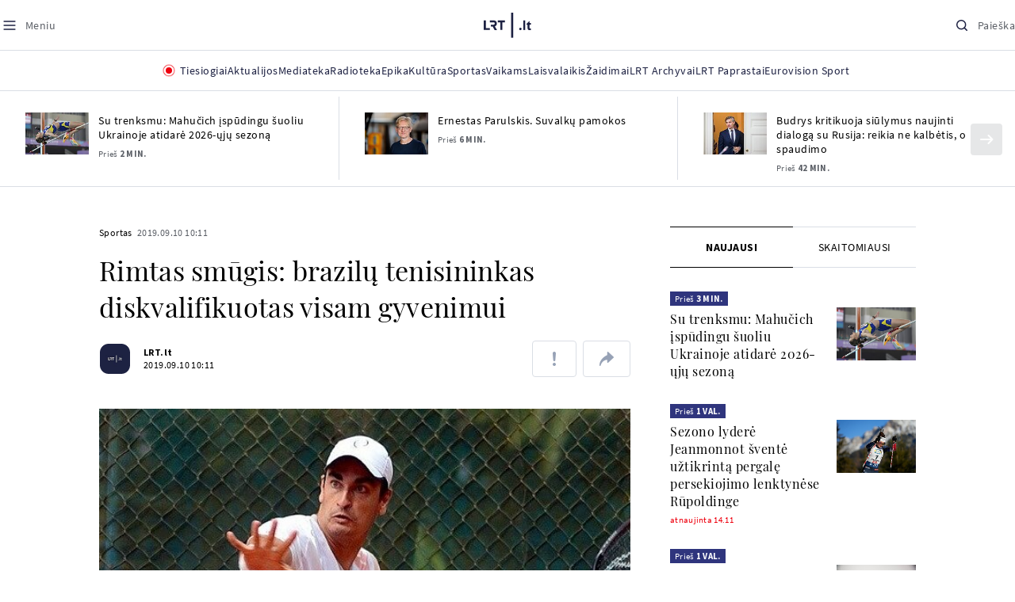

--- FILE ---
content_type: text/html; charset=utf-8
request_url: https://www.google.com/recaptcha/api2/aframe
body_size: 183
content:
<!DOCTYPE HTML><html><head><meta http-equiv="content-type" content="text/html; charset=UTF-8"></head><body><script nonce="nXQUXWzfzoL1bPecjLGOrQ">/** Anti-fraud and anti-abuse applications only. See google.com/recaptcha */ try{var clients={'sodar':'https://pagead2.googlesyndication.com/pagead/sodar?'};window.addEventListener("message",function(a){try{if(a.source===window.parent){var b=JSON.parse(a.data);var c=clients[b['id']];if(c){var d=document.createElement('img');d.src=c+b['params']+'&rc='+(localStorage.getItem("rc::a")?sessionStorage.getItem("rc::b"):"");window.document.body.appendChild(d);sessionStorage.setItem("rc::e",parseInt(sessionStorage.getItem("rc::e")||0)+1);localStorage.setItem("rc::h",'1768740808833');}}}catch(b){}});window.parent.postMessage("_grecaptcha_ready", "*");}catch(b){}</script></body></html>

--- FILE ---
content_type: application/javascript
request_url: https://www.lrt.lt/js/chunk-7222.a63595bb86039c3044fa.js
body_size: 7827
content:
"use strict";(globalThis.webpackChunk_vb_frontend=globalThis.webpackChunk_vb_frontend||[]).push([[7222],{2534(t,e,s){s.d(e,{Z:()=>n,o:()=>i});const i=()=>{setTimeout((()=>{let{pp_gemius_identifier:t}=window||{};t&&"function"==typeof gemius_hit&&gemius_hit(t.replace(/^used\_/i,""))}),100)},n=()=>{const{twttr:t}=window||{},{widgets:e}=t||{},{load:s}=e||{};"function"==typeof s&&s()}},6917(t,e,s){s.d(e,{$d:()=>C,C$:()=>g,DN:()=>a,FF:()=>v,K1:()=>S,Kw:()=>l,NY:()=>_,Rl:()=>y,SG:()=>o,Sr:()=>m,TP:()=>n,UI:()=>I,Ut:()=>r,VG:()=>h,VT:()=>i,Z5:()=>X,_Z:()=>b,cw:()=>c,i7:()=>u,j4:()=>$,kq:()=>O,rQ:()=>d,sw:()=>L,tW:()=>f,tx:()=>p,vx:()=>T,xL:()=>w});const i="https://www.lrt.lt",n="https://www.lrt.lt",o=!1,a="https://api.lrt.lt",l="/api/json/list-categories/lrtlt",h="/api/json/list-categories/lituanica",r="/api/search?get_terms=1",c="/api/search?get_terms=1&heritage=1",u=["true","1",1,!0].includes("false"),g="/paieska",m="/api/search",d="/api/json/rds",b="/servisai/orai/forecast",p="/static/data/weather",v="1",f="/servisai/orai",T="/orai",w="Orai {nl} | {ad} - LRT",C="https://www.lrt.lt/orai/{c}",y="https://paveldas-api.lrt.lt",I="true"==="MISSING_ENV_VAR".HERITAGE_IS_LOGGED_IN,$="/api/json/get-feed-items",O="/api/json/tvprog-now",_="/static/tags/region-tags.json",L="0000-0000-000-0001",S="https://archyvai.lrt.lt",X="/paveldas/paieska"},7222(t,e,s){s.r(e),s.d(e,{mount:()=>L});var i=s(6917),n=s(2534),o=s(7247),a=s(5248),l=s(8432),h=s(7291),r=s(6600),c=s(5856),u=s(9864),g=function(){return g=Object.assign||function(t){for(var e,s=1,i=arguments.length;s<i;s++)for(var n in e=arguments[s])Object.prototype.hasOwnProperty.call(e,n)&&(t[n]=e[n]);return t},g.apply(this,arguments)},m={};const d=function(){function t(t,e){return this.core=t,this.$LG=e,this.settings=g(g({},m),this.core.settings),this}return t.prototype.init=function(){const t=this.getIcon();[{selector:".lg-autoplay-button",icons:[t.autoplay,t.autoplayOn]},{selector:".lg-close",icons:[t.close]},{selector:".lg-fullscreen",icons:[t.fullscreen,t.fullscreenOn]},{selector:".lg-share",icons:[t.share]},{selector:".lg-zoom-in",icons:[t.zoomIn,t.zoomOut]}].forEach((t=>{const e=this.core.outer.find(t.selector).first();t.icons.forEach((t=>e.append(t)))}))},t.prototype.getIcon=function(){return{autoplay:'\n                <svg class="lg-icon__svg" width="24" height="24" viewBox="0 0 24 24" fill="none" xmlns="http://www.w3.org/2000/svg">\n                    <path fill-rule="evenodd" clip-rule="evenodd" d="M3 12C3 7.02944 7.02944 3 12 3C16.9706 3 21 7.02944 21 12C21 16.9706 16.9706 21 12 21C7.02944 21 3 16.9706 3 12ZM12 1C5.92487 1 1 5.92487 1 12C1 18.0751 5.92487 23 12 23C18.0751 23 23 18.0751 23 12C23 5.92487 18.0751 1 12 1ZM10.5547 7.16795C10.2478 6.96338 9.8533 6.94431 9.52814 7.11833C9.20298 7.29234 9 7.6312 9 8V16C9 16.3688 9.20298 16.7077 9.52814 16.8817C9.8533 17.0557 10.2478 17.0366 10.5547 16.8321L16.5547 12.8321C16.8329 12.6466 17 12.3344 17 12C17 11.6656 16.8329 11.3534 16.5547 11.1679L10.5547 7.16795ZM14.1972 12L11 14.1315V9.86852L14.1972 12Z" fill="black"/>\n                </svg>\n            ',autoplayOn:'\n                <svg class="lg-icon__svg lg-icon__svg--active" width="24" height="24" viewBox="0 0 24 24" fill="none" xmlns="http://www.w3.org/2000/svg">\n                    <path fill-rule="evenodd" clip-rule="evenodd" d="M3 12C3 7.02944 7.02944 3 12 3C16.9706 3 21 7.02944 21 12C21 16.9706 16.9706 21 12 21C7.02944 21 3 16.9706 3 12ZM12 1C5.92487 1 1 5.92487 1 12C1 18.0751 5.92487 23 12 23C18.0751 23 23 18.0751 23 12C23 5.92487 18.0751 1 12 1ZM10 8C10.5523 8 11 8.44772 11 9V15C11 15.5523 10.5523 16 10 16C9.44771 16 9 15.5523 9 15V9C9 8.44772 9.44771 8 10 8ZM14 8C14.5523 8 15 8.44772 15 9V15C15 15.5523 14.5523 16 14 16C13.4477 16 13 15.5523 13 15V9C13 8.44772 13.4477 8 14 8Z" fill="black"/>\n                </svg>\n            ',close:'\n                <svg class="lg-icon__svg" fill="none" height="24" viewBox="0 0 24 24" width="24" xmlns="http://www.w3.org/2000/svg">\n                    <path d="m13.4143 12 6.2927-6.293c.3905-.3905.3905-1.02375 0-1.414-.3905-.3905-1.0235-.3905-1.414 0l-6.293 6.2927-6.29275-6.2927c-.3905-.3905-1.02375-.3905-1.41425 0s-.3905 1.02375 0 1.414l6.293 6.293-6.293 6.293c-.3905.3905-.3905 1.0238 0 1.414.19525.1953.45125.293.707.293s.512-.0977.70725-.293l6.29275-6.2927 6.293 6.2927c.1953.1953.4513.293.707.293.2558 0 .512-.0977.707-.293.3905-.3905.3905-1.0237 0-1.414z" fill="#97a2b6"/>\n                </svg>\n            ',fullscreen:'\n                <svg class="lg-icon__svg" fill="none" height="24" viewBox="0 0 24 24" width="24" xmlns="http://www.w3.org/2000/svg">\n                    <path d="m20 1h-3c-.5523 0-1 .44775-1 1s.4477 1 1 1h3c.5525 0 1 .44775 1 1v3c0 .55225.4477 1 1 1s1-.44775 1-1v-3c0-1.65675-1.3433-3-3-3zm-13 0h-3c-1.65675 0-3 1.34325-3 3v3c0 .55225.44775 1 1 1s1-.44775 1-1v-3c0-.55225.44775-1 1-1h3c.55225 0 1-.44775 1-.99975 0-.5525-.44775-1.00025-1-1.00025zm15 15c-.5523 0-1 .4477-1 1v3c0 .5525-.4475 1-1 1h-3c-.5523 0-1 .4477-1 1s.4477 1 1 1h3c1.6567 0 3-1.3433 3-3v-3c0-.5523-.4477-1-1-1zm-15 5h-3c-.55225 0-1-.4475-1-1v-3c0-.5523-.44775-1-.99975-1-.5525 0-1 .4477-1 1v3c0 1.6567 1.34325 3 3 3h3c.55225 0 1-.4477 1-1s-.448-1-1.00025-1z" fill="#97a2b6"/>\n                </svg>\n            ',fullscreenOn:'\n                <svg class="lg-icon__svg lg-icon__svg--active" fill="none" height="24" viewBox="0 0 24 24" width="24" xmlns="http://www.w3.org/2000/svg">\n                    <path d="m19 8h3c.5523 0 1-.44775 1-1s-.4477-1-1-1h-3c-.5525 0-1-.4475-1-1v-3c0-.55225-.4477-1-1-1s-1 .44775-1 1v3c0 1.65675 1.3433 3 3 3zm-17 0h3c1.65675 0 3-1.34325 3-3v-3c0-.55225-.44775-1-1-1s-1 .44775-1 1v3c0 .5525-.4475 1-1 1h-3c-.55225 0-1 .44775-1 1s.44775 1 1 1zm15 15c.5523 0 1-.4477 1-1v-3c0-.5525.4475-1 1-1h3c.5523 0 1-.4477 1-1s-.4477-1-1-1h-3c-1.6567 0-3 1.3433-3 3v3c0 .5523.4477 1 1 1zm-15-5h3c.5525 0 1 .4475 1 1v3c0 .5523.44775 1 1 1s1-.4477 1-1v-3c0-1.6567-1.34325-3-3-3h-3c-.55225 0-1 .4477-1 1s.44775 1 1 1z" fill="#97a2b6"/>\n                </svg>\n            ',share:'\n                <svg class="lg-icon__svg" width="24" height="24" viewBox="0 0 24 24" fill="none" xmlns="http://www.w3.org/2000/svg">\n                    <path fill-rule="evenodd" clip-rule="evenodd" d="M18 3C16.8954 3 16 3.89543 16 5C16 5.34728 16.0885 5.6739 16.2442 5.9585C16.2544 5.97396 16.2642 5.98978 16.2737 6.00597C16.2831 6.02204 16.2919 6.03827 16.3003 6.05462C16.6532 6.62217 17.2825 7 18 7C19.1046 7 20 6.10457 20 5C20 3.89543 19.1046 3 18 3ZM15.1581 7.81485C15.883 8.54668 16.8885 9 18 9C20.2091 9 22 7.20914 22 5C22 2.79086 20.2091 1 18 1C15.7909 1 14 2.79086 14 5C14 5.37702 14.0522 5.74185 14.1497 6.08768L8.84194 9.18515C8.11704 8.45332 7.11146 8 6 8C3.79086 8 2 9.79086 2 12C2 14.2091 3.79086 16 6 16C7.11167 16 8.11741 15.5465 8.84234 14.8144L14.1509 17.9079C14.0526 18.255 14 18.6214 14 19C14 21.2091 15.7909 23 18 23C20.2091 23 22 21.2091 22 19C22 16.7909 20.2091 15 18 15C16.8902 15 15.886 15.452 15.1613 16.1819L9.8505 13.0871C9.9479 12.7415 10 12.3768 10 12C10 11.623 9.94784 11.2582 9.85034 10.9123L15.1581 7.81485ZM7.69973 10.9455C7.7081 10.9618 7.71696 10.978 7.72632 10.994C7.73575 11.0102 7.74557 11.026 7.75575 11.0414C7.91147 11.3261 8 11.6527 8 12C8 12.3473 7.91148 12.6739 7.75576 12.9585C7.74546 12.9742 7.73554 12.9902 7.726 13.0065C7.71676 13.0224 7.70801 13.0384 7.69974 13.0545C7.34685 13.6221 6.71756 14 6 14C4.89543 14 4 13.1046 4 12C4 10.8954 4.89543 10 6 10C6.71755 10 7.34684 10.3779 7.69973 10.9455ZM16 19C16 18.6749 16.0776 18.3679 16.2152 18.0965C16.24 18.064 16.2629 18.0296 16.284 17.9935C16.3042 17.9588 16.3221 17.9234 16.3377 17.8875C16.6966 17.3523 17.3072 17 18 17C19.1046 17 20 17.8954 20 19C20 20.1046 19.1046 21 18 21C16.8954 21 16 20.1046 16 19Z" fill="black"/>\n                </svg>\n            ',zoomIn:'\n                <svg class="lg-icon__svg" fill="none" height="24" viewBox="0 0 24 24" width="24" xmlns="http://www.w3.org/2000/svg">\n                    <path d="m22.7073 21.293-5.6753-5.6752c1.2317-1.5398 1.968-3.4928 1.968-5.6178 0-4.9705-4.0293-9-9-9-4.9705 0-9 4.0295-9 9s4.0295 9 9 9c2.125 0 4.078-.7365 5.6178-1.9683l5.6752 5.6753c.1952.1953.4512.293.707.293.256 0 .512-.0977.7073-.293.3905-.3902.3905-1.0238 0-1.414zm-12.7073-4.293c-3.866 0-7-3.134-7-7s3.134-7 7-7c3.8663 0 7 3.134 7 7s-3.1337 7-7 7zm4-7c0 .5523-.4475 1-1 1h-2v2c0 .5523-.4475 1-1 1-.55225 0-1-.4477-1-1v-2h-2c-.55225 0-1-.4477-1-1 0-.55225.44775-1 1-1h2v-2c0-.55225.44775-1 1-1 .5525 0 1 .44775 1 1v2h2c.5525 0 1 .44775 1 1z" fill="#97a2b6"/>\n                </svg>\n            ',zoomOut:'\n                <svg class="lg-icon__svg lg-icon__svg--active" fill="none" height="24" viewBox="0 0 24 24" width="24" xmlns="http://www.w3.org/2000/svg">\n                    <path d="m22.7073 21.293-5.6753-5.6752c1.2317-1.5398 1.968-3.4928 1.968-5.6178 0-4.9705-4.0293-9-9-9-4.9705 0-9 4.0295-9 9s4.0295 9 9 9c2.125 0 4.078-.7365 5.6178-1.968l5.6752 5.675c.1952.1953.4512.293.707.293.256 0 .512-.0977.7073-.293.3905-.3902.3905-1.0238 0-1.414zm-12.7073-4.293c-3.866 0-7-3.134-7-7s3.134-7 7-7c3.8663 0 7 3.134 7 7s-3.1337 7-7 7zm4-7c0 .5523-.4475 1-1 1h-6c-.55225 0-1-.4477-1-1 0-.55225.44775-1 1-1h6c.5525 0 1 .44775 1 1z" fill="#97a2b6"/>\n                </svg>\n            '}},t}();var b=function(){return b=Object.assign||function(t){for(var e,s=1,i=arguments.length;s<i;s++)for(var n in e=arguments[s])Object.prototype.hasOwnProperty.call(e,n)&&(t[n]=e[n]);return t},b.apply(this,arguments)},p={localStorageThemeKey:"lrt.photo-gallery.theme",localStorageThemeValue:"dark",darkThemeClass:"is-theme-dark"};const v=function(){function t(t,e){return this.core=t,this.$LG=e,this.settings=b(b({},p),this.core.settings),this}return t.prototype.init=function(){this.appendButton(),this.addListener(),this.setThemeFromLocalStorage()},t.prototype.setThemeFromLocalStorage=function(){const{localStorageThemeKey:t,localStorageThemeValue:e,darkThemeClass:s}=this.settings;localStorage.getItem(t)===e&&this.core.$container.selector.classList.add(s)},t.prototype.addListener=function(){const t=this.core.outer.find(".lg-theming").first(),e=this.core.$container.selector,{darkThemeClass:s,localStorageThemeKey:i,localStorageThemeValue:n}=this.settings;t.on("click.lg",(function(){e.classList.contains(s)?(e.classList.remove(s),localStorage.removeItem(i)):(e.classList.add(s),localStorage.setItem(i,n))}))},t.prototype.appendButton=function(){this.core.$toolbar.append('\n            <button type="button" aria-label="Toggle themes" class="lg-theming lg-icon">\n                <svg class="lg-icon__svg" fill="none" height="24" viewBox="0 0 24 24" width="24" xmlns="http://www.w3.org/2000/svg">\n                    <path d="m10.031 4.245c-.0205.24975-.031.5015-.031.755 0 4.963 4.037 9 9 9 .2535 0 .5052-.0103.755-.031-.8798 3.4622-4.023 6.031-7.755 6.031-4.41125 0-8-3.5887-8-8 0-3.732 2.56875-6.87525 6.031-7.755zm1.969-2.245c-5.52275 0-10 4.47725-10 10 0 5.523 4.47725 10 10 10 5.523 0 10-4.477 10-10 0-.2233-.01-.4437-.0245-.6635-.903.4248-1.9113.6635-2.9755.6635-3.866 0-7-3.134-7-7 0-1.06425.2387-2.0725.6635-2.9755-.2198-.0145-.4402-.0245-.6635-.0245z" fill="#97a2b6"/>\n                </svg>\n                <svg class="lg-icon__svg lg-icon__svg--active" fill="none" height="24" viewBox="0 0 24 24" width="24" xmlns="http://www.w3.org/2000/svg">\n                    <path d="m13 1v2c0 .55225-.4477 1-1 1s-1-.44775-1-1v-2c0-.55225.4477-1 1-1s1 .44775 1 1zm-1 19c-.5523 0-1 .4477-1 1v2c0 .5523.4477 1 1 1s1-.4477 1-1v-2c0-.5523-.4477-1-1-1zm-8.48525-16.48525c-.3905.3905-.3905 1.02375 0 1.41425l1.41425 1.41425c.3905.3905 1.02375.3905 1.41425 0s.3905-1.024 0-1.41425l-1.41425-1.41425c-.39075-.3905-1.02375-.3905-1.41425 0zm14.14195 14.14195c-.3905.3905-.3905 1.024 0 1.4143l1.4143 1.4143c.3905.3905 1.0238.3905 1.4143 0s.3905-1.0238 0-1.4143l-1.4143-1.4143c-.3905-.3905-1.0238-.3905-1.4143 0zm-17.6567-5.6567c0 .5523.44775 1 1 1h2c.55225 0 1-.4477 1-1s-.44775-1-1-1h-2c-.55225 0-1 .4477-1 1zm20 0c0 .5523.4477 1 1 1h2c.5523 0 1-.4477 1-1s-.4477-1-1-1h-2c-.5523 0-1 .4477-1 1zm-16.48525 8.4853c.3905.3905 1.02375.3905 1.41425 0l1.414-1.4143c.3905-.3905.3905-1.0238 0-1.4143s-1.0235-.3905-1.414 0l-1.41425 1.4143c-.3905.3907-.3905 1.0238 0 1.4143zm14.14195-14.14205c.3905.3905 1.0238.3905 1.4143 0l1.4143-1.41425c.3905-.3905.3905-1.02375 0-1.41425s-1.0238-.3905-1.4143 0l-1.4143 1.41425c-.3905.39025-.3905 1.02375 0 1.41425zm.3433 5.65675c0 3.3138-2.6862 6-6 6-3.31375 0-6-2.6862-6-6 0-3.31375 2.68625-6 6-6 3.3138 0 6 2.68625 6 6zm-2 0c0-2.20925-1.7908-4-4-4-2.20925 0-4 1.79075-4 4 0 2.2092 1.79075 4 4 4 2.2092 0 4-1.7908 4-4z" fill="#97a2b6"/>\n                </svg>\n            </button>\n        ')},t}();var f=function(){return f=Object.assign||function(t){for(var e,s=1,i=arguments.length;s<i;s++)for(var n in e=arguments[s])Object.prototype.hasOwnProperty.call(e,n)&&(t[n]=e[n]);return t},f.apply(this,arguments)},T={thumbnail:!0,animateThumb:!0,currentPagerPosition:"middle",alignThumbnails:"middle",thumbWidth:100,thumbHeight:"80px",thumbMargin:5,appendThumbnailsTo:".lg-components",toggleThumb:!1,enableThumbDrag:!0,enableThumbSwipe:!0,thumbnailSwipeThreshold:10,loadYouTubeThumbnail:!0,youTubeThumbSize:1},w="lgContainerResize",C="lgUpdateSlides",y="lgBeforeOpen",I="lgBeforeSlide";const $=function(){function t(t,e){return this.thumbOuterWidth=0,this.thumbTotalWidth=0,this.translateX=0,this.thumbClickable=!1,this.core=t,this.$LG=e,this}return t.prototype.init=function(){this.settings=f(f({},T),this.core.settings),this.thumbOuterWidth=0,this.thumbTotalWidth=this.core.galleryItems.length*(this.settings.thumbWidth+this.settings.thumbMargin),this.translateX=0,this.setAnimateThumbStyles(),this.core.settings.allowMediaOverlap||(this.settings.toggleThumb=!1),this.settings.thumbnail&&(this.build(),this.settings.animateThumb?(this.settings.enableThumbDrag&&this.enableThumbDrag(),this.settings.enableThumbSwipe&&this.enableThumbSwipe(),this.thumbClickable=!1):this.thumbClickable=!0,this.toggleThumbBar(),this.thumbKeyPress(),window.myConfig&&window.myConfig.lazyLoadInstance&&window.myConfig.lazyLoadInstance.update())},t.prototype.build=function(){var t=this;this.setThumbMarkup(),this.manageActiveClassOnSlideChange(),this.$lgThumb.first().on("click.lg touchend.lg",(function(e){var s=t.$LG(e.target);s.hasAttribute("data-lg-item-id")&&setTimeout((function(){if(t.thumbClickable&&!t.core.lgBusy){var e=parseInt(s.attr("data-lg-item-id"));t.core.slide(e,!1,!0,!1)}}),50)})),this.core.LGel.on(I+".thumb",(function(e){var s=e.detail.index;t.animateThumb(s)})),this.core.LGel.on(y+".thumb",(function(){t.thumbOuterWidth=t.core.outer.get().offsetWidth})),this.core.LGel.on(C+".thumb",(function(){t.rebuildThumbnails()})),this.core.LGel.on(w+".thumb",(function(){t.core.lgOpened&&setTimeout((function(){t.thumbOuterWidth=t.core.outer.get().offsetWidth,t.animateThumb(t.core.index),t.thumbOuterWidth=t.core.outer.get().offsetWidth}),50)}))},t.prototype.setThumbMarkup=function(){var t="lg-thumb-outer ";this.settings.alignThumbnails&&(t+="lg-thumb-align-"+this.settings.alignThumbnails);var e='<div class="'+t+'">\n        <div class="lg-thumb lg-group">\n        </div>\n        </div>';this.core.outer.addClass("lg-has-thumb"),".lg-components"===this.settings.appendThumbnailsTo?this.core.$lgComponents.append(e):this.core.outer.append(e),this.$thumbOuter=this.core.outer.find(".lg-thumb-outer").first(),this.$lgThumb=this.core.outer.find(".lg-thumb").first(),this.settings.animateThumb&&this.core.outer.find(".lg-thumb").css("transition-duration",this.core.settings.speed+"ms").css("width",this.thumbTotalWidth+"px").css("position","relative"),this.setThumbItemHtml(this.core.galleryItems)},t.prototype.enableThumbDrag=function(){var t=this,e={cords:{startX:0,endX:0},isMoved:!1,newTranslateX:0,startTime:new Date,endTime:new Date,touchMoveTime:0},s=!1;this.$thumbOuter.addClass("lg-grab"),this.core.outer.find(".lg-thumb").first().on("mousedown.lg.thumb",(function(i){t.thumbTotalWidth>t.thumbOuterWidth&&(i.preventDefault(),e.cords.startX=i.pageX,e.startTime=new Date,t.thumbClickable=!1,s=!0,t.core.outer.get().scrollLeft+=1,t.core.outer.get().scrollLeft-=1,t.$thumbOuter.removeClass("lg-grab").addClass("lg-grabbing"))})),this.$LG(window).on("mousemove.lg.thumb.global"+this.core.lgId,(function(i){t.core.lgOpened&&s&&(e.cords.endX=i.pageX,e=t.onThumbTouchMove(e))})),this.$LG(window).on("mouseup.lg.thumb.global"+this.core.lgId,(function(){t.core.lgOpened&&(e.isMoved?e=t.onThumbTouchEnd(e):t.thumbClickable=!0,s&&(s=!1,t.$thumbOuter.removeClass("lg-grabbing").addClass("lg-grab")))}))},t.prototype.enableThumbSwipe=function(){var t=this,e={cords:{startX:0,endX:0},isMoved:!1,newTranslateX:0,startTime:new Date,endTime:new Date,touchMoveTime:0};this.$lgThumb.on("touchstart.lg",(function(s){t.thumbTotalWidth>t.thumbOuterWidth&&(s.preventDefault(),e.cords.startX=s.targetTouches[0].pageX,t.thumbClickable=!1,e.startTime=new Date)})),this.$lgThumb.on("touchmove.lg",(function(s){t.thumbTotalWidth>t.thumbOuterWidth&&(s.preventDefault(),e.cords.endX=s.targetTouches[0].pageX,e=t.onThumbTouchMove(e))})),this.$lgThumb.on("touchend.lg",(function(){e.isMoved?e=t.onThumbTouchEnd(e):t.thumbClickable=!0}))},t.prototype.rebuildThumbnails=function(){var t=this;this.$thumbOuter.addClass("lg-rebuilding-thumbnails"),setTimeout((function(){t.thumbTotalWidth=t.core.galleryItems.length*(t.settings.thumbWidth+t.settings.thumbMargin),t.$lgThumb.css("width",t.thumbTotalWidth+"px"),t.$lgThumb.empty(),t.setThumbItemHtml(t.core.galleryItems),t.animateThumb(t.core.index)}),50),setTimeout((function(){t.$thumbOuter.removeClass("lg-rebuilding-thumbnails")}),200)},t.prototype.setTranslate=function(t){this.$lgThumb.css("transform","translate3d(-"+t+"px, 0px, 0px)")},t.prototype.getPossibleTransformX=function(t){return t>this.thumbTotalWidth-this.thumbOuterWidth&&(t=this.thumbTotalWidth-this.thumbOuterWidth),t<0&&(t=0),t},t.prototype.animateThumb=function(t){if(this.$lgThumb.css("transition-duration",this.core.settings.speed+"ms"),this.settings.animateThumb){var e=0;switch(this.settings.currentPagerPosition){case"left":e=0;break;case"middle":e=this.thumbOuterWidth/2-this.settings.thumbWidth/2;break;case"right":e=this.thumbOuterWidth-this.settings.thumbWidth}this.translateX=(this.settings.thumbWidth+this.settings.thumbMargin)*t-1-e,this.translateX>this.thumbTotalWidth-this.thumbOuterWidth&&(this.translateX=this.thumbTotalWidth-this.thumbOuterWidth),this.translateX<0&&(this.translateX=0),this.setTranslate(this.translateX)}},t.prototype.onThumbTouchMove=function(t){return t.newTranslateX=this.translateX,t.isMoved=!0,t.touchMoveTime=(new Date).valueOf(),t.newTranslateX-=t.cords.endX-t.cords.startX,t.newTranslateX=this.getPossibleTransformX(t.newTranslateX),this.setTranslate(t.newTranslateX),this.$thumbOuter.addClass("lg-dragging"),t},t.prototype.onThumbTouchEnd=function(t){t.isMoved=!1,t.endTime=new Date,this.$thumbOuter.removeClass("lg-dragging");var e=t.endTime.valueOf()-t.startTime.valueOf(),s=t.cords.endX-t.cords.startX,i=Math.abs(s)/e;return i>.15&&t.endTime.valueOf()-t.touchMoveTime<30?((i+=1)>2&&(i+=1),i+=i*(Math.abs(s)/this.thumbOuterWidth),this.$lgThumb.css("transition-duration",Math.min(i-1,2)+"settings"),s*=i,this.translateX=this.getPossibleTransformX(this.translateX-s),this.setTranslate(this.translateX)):this.translateX=t.newTranslateX,Math.abs(t.cords.endX-t.cords.startX)<this.settings.thumbnailSwipeThreshold&&(this.thumbClickable=!0),t},t.prototype.getThumbHtml=function(t,e){var s,i=this.core.galleryItems[e].__slideVideoInfo||{};s=i.youtube&&this.settings.loadYouTubeThumbnail?"//img.youtube.com/vi/"+i.youtube[1]+"/"+this.settings.youTubeThumbSize+".jpg":t;const n=`width: ${this.settings.thumbWidth}px`,o=`height: ${this.settings.thumbHeight}`,a=`margin-right: ${this.settings.thumbMargin}px`;return`\n            <div \n                data-lg-item-id="${e}" \n                class="lg-thumb-item ${e===this.core.index?" active":""}" \n                style="${n}; ${o}; ${a};"\n            >\n                <img data-lg-item-id="${e}" data-src="${s}" class="lazy-load js-lazy" alt="${(this.core.galleryItems[e].alt||"").trim()}" />\n            </div>\n        `},t.prototype.getThumbItemHtml=function(t){for(var e="",s=0;s<t.length;s++)e+=this.getThumbHtml(t[s].thumb,s);return e},t.prototype.setThumbItemHtml=function(t){var e=this.getThumbItemHtml(t);this.$lgThumb.html(e)},t.prototype.setAnimateThumbStyles=function(){this.settings.animateThumb&&this.core.outer.addClass("lg-animate-thumb")},t.prototype.manageActiveClassOnSlideChange=function(){var t=this;this.core.LGel.on(I+".thumb",(function(e){var s=t.core.outer.find(".lg-thumb-item"),i=e.detail.index;s.removeClass("active"),s.eq(i).addClass("active")}))},t.prototype.toggleThumbBar=function(){var t=this;this.settings.toggleThumb&&(this.core.outer.addClass("lg-can-toggle"),this.core.$toolbar.append('<button type="button" aria-label="Toggle thumbnails" class="lg-toggle-thumb lg-icon"></button>'),this.core.outer.find(".lg-toggle-thumb").first().on("click.lg",(function(){t.core.outer.toggleClass("lg-components-open")})))},t.prototype.thumbKeyPress=function(){var t=this;this.$LG(window).on("keydown.lg.thumb.global"+this.core.lgId,(function(e){t.core.lgOpened&&t.settings.toggleThumb&&(38===e.keyCode?(e.preventDefault(),t.core.outer.addClass("lg-components-open")):40===e.keyCode&&(e.preventDefault(),t.core.outer.removeClass("lg-components-open")))}))},t.prototype.destroy=function(){this.settings.thumbnail&&(this.$LG(window).off(".lg.thumb.global"+this.core.lgId),this.core.LGel.off(".lg.thumb"),this.core.LGel.off(".thumb"),this.$thumbOuter.remove(),this.core.outer.removeClass("lg-has-thumb"))},t}(),O=t=>window.lrtPhotoGallery&&window.lrtPhotoGallery[t];class _{constructor(t){if(this.galleryId=t,this.templateId=`photo_gallery_${this.galleryId}`,this.instance=void 0,this.initialImageId=void 0,this.photoGalleryData=O(this.galleryId),this.images=(this.photoGalleryData||{}).images||[],this.isGalleryReadyToBeRendered=!!this.images.length,!this.isGalleryReadyToBeRendered)return console.warn("Gallery images are missing");this.addTemplate()}setInitialImageId(t){this.initialImageId=t}render(){if(this.isGalleryReadyToBeRendered){if(!this.instance){const t=document.getElementById(this.templateId);this.instance=(0,a.A)(t,{closeOnTap:!1,counter:!1,download:!1,licenseKey:i.sw,loop:!0,preload:2,numberOfSlideItemsInDom:5,plugins:[u.A,$,r.A,h.A,l.A,c.A,v,d],speed:400,swipeToClose:!1,mobileSettings:{controls:!1,showCloseIcon:!0},dynamic:!0,dynamicEl:this.getMappedImages(),alignThumbnails:"left",thumbMargin:4,pinterest:!1,twitter:!1,customSlideName:!0,galleryId:this.galleryId}),t.addEventListener("lgAfterSlide",(()=>{(0,n.o)()}))}this.instance.openGallery(this.getIndex())}}getIndex(){const t=this.images.findIndex((t=>`${t.id}`==`${this.initialImageId}`));return-1===t?0:t}getSubHtml(t,e){const s=t.author?`<span class="info-block__text">${t.author}</span>`:"";return`\n            ${t.caption?`<div class="lg-sub-html__title">${t.caption}</div>`:""}\n            <div class="info-block">\n                <span class="info-block__category">${e+1} / ${this.images.length}</span>\n                ${s}\n            </div>\n        `}getMappedImages(){return this.images.map(((t,e)=>{const s=t=>t.startsWith("http")?t:`${i.TP}${t}`;return{slideName:t.id,src:s(t.url),subHtml:this.getSubHtml(t,e),thumb:s(t.thumb),...t.caption&&{alt:t.caption.trim()}}}))}addTemplate(){const t=document.createElement("div");t.setAttribute("id",this.templateId),document.body.appendChild(t)}}const L=t=>{const e={},s=t=>(e[t]||(e[t]=new _(t)),e[t]);t.forEach((t=>{t.addEventListener("click",(function(t){t.preventDefault(),t.stopPropagation();const{galleryId:e,imageId:i}=this.dataset||{};if(!e||!i)return console.warn("data-gallery-id or data-image-id is missing");const n=s(e);n.setInitialImageId(i),n.render()}))}));const{lg:i,slide:n}=(0,o.Sm)(),{images:a}=O(i)||{};if(a&&a.length){const t=s(i),e=((t,e)=>{const s=t.findIndex((({id:t})=>t===+e));return s>=0?s:0})(a,n);t.setInitialImageId(a[e].id),t.render()}}},7247(t,e,s){s.d(e,{$z:()=>l,Pt:()=>c,Sm:()=>n,fN:()=>r,jp:()=>h,qn:()=>a,vA:()=>o});var i=s(6917);const n=()=>location.hash.substring(1).split("&").filter((t=>!!t)).reduce(((t,e)=>{const s=e.split("=");return s[0]&&s[1]&&(t[s[0]]=s[1]),t}),{}),o=()=>{const t=new URLSearchParams(window.location.search);return Object.fromEntries(t.entries())},a=t=>{var e;return null===(e=o())||void 0===e?void 0:e[t]},l=()=>i.SG?i.VT:"",h=(t,e={},s=[])=>{const i=Object.keys(e).reduce(((t,i)=>{const n=[null,void 0,""].includes(e[i]);return(!s.length||s.includes(i))&&!n&&(t[i]=e[i]),t}),{});return`${t}?${new URLSearchParams(i).toString()}`},r=()=>"https:"===window.location.protocol,c=t=>{const e=window.location.origin,s=window.location.pathname.replace(/\/$/,"");try{const i=new URL(t,e);return s===i.pathname.replace(/\/$/,"")}catch(e){return s===t.replace(/\/$/,"")}}}}]);

--- FILE ---
content_type: application/javascript
request_url: https://www.lrt.lt/static/menu/burger-menu-js-data.js
body_size: 2722
content:
window.lrtMenu = {"id":61,"documentId":"o6jtxq3c8hv1iq58h3wcglx6","name":"Main menu","slug":"main-menu","description":"LRT.lt portalo meniu juosta","isActive":true,"createdAt":"2025-09-22T17:20:16.838Z","updatedAt":"2025-12-19T12:44:56.630Z","publishedAt":"2025-12-19T12:44:56.817Z","locale":null,"items":[{"id":639,"name":"Aktualijos","url":null,"isActive":true,"target":"_self","variation":{"id":63,"variationType":"tags","articlesVariation":null,"tagsVariation":{"id":22,"tagTitle":"ATRASKITE","tags":[{"id":85,"title":"Rusijos karas prieš Ukrainą","href":"/tema/rusijos-karas-pries-ukraina","target":"_self","isImportant":true},{"id":86,"title":"LRT ieško sprendimų","href":"/tema/lrt-iesko-sprendimu","target":"_self","isImportant":false},{"id":87,"title":"LRT girdi","href":"https://www.lrt.lt/tema/lrt-girdi","target":"_self","isImportant":false},{"id":88,"title":"LRT Trumpai","href":"/tema/lrt-trumpai","target":"_self","isImportant":false}]},"photosVariation":null},"subitems":[{"id":1949,"name":"Lietuvoje","url":"/naujienos/lietuvoje","isActive":true,"target":"_self","subitems":[]},{"id":1950,"name":"Sveikata","url":"/naujienos/sveikata","isActive":true,"target":"_self","subitems":[]},{"id":1951,"name":"Verslas","url":"/naujienos/verslas","isActive":true,"target":"_self","subitems":[]},{"id":1952,"name":"Verslo pozicija","url":"/naujienos/verslo-pozicija","isActive":true,"target":"_self","subitems":[]},{"id":1953,"name":"Pasaulyje","url":"/naujienos/pasaulyje","isActive":true,"target":"_self","subitems":[]},{"id":1954,"name":"Nuomonės","url":"/naujienos/nuomones","isActive":true,"target":"_self","subitems":[]},{"id":1955,"name":"Eismas","url":"/naujienos/eismas","isActive":true,"target":"_self","subitems":[]},{"id":1956,"name":"Mokslas ir IT","url":"/naujienos/mokslas-ir-it","isActive":true,"target":"_self","subitems":[]},{"id":1957,"name":"Švietimas","url":"/naujienos/svietimas","isActive":true,"target":"_self","subitems":[]},{"id":1958,"name":"LRT Tyrimai","url":"/naujienos/lrt-tyrimai","isActive":true,"target":"_self","subitems":[]},{"id":1959,"name":"LRT Faktai","url":"/tema/lrt-faktai","isActive":true,"target":"_self","subitems":[]},{"id":1960,"name":"Tavo LRT","url":"/naujienos/tavo-lrt","isActive":true,"target":"_self","subitems":[]},{"id":1961,"name":"Lituanica","url":"/lituanica","isActive":true,"target":"_self","subitems":[]},{"id":1962,"name":"Pozicija","url":"/naujienos/pozicija","isActive":true,"target":"_self","subitems":[]},{"id":1963,"name":"LRT English","url":"/en/news-in-english","isActive":true,"target":"_self","subitems":[]},{"id":1964,"name":"LRT Новости","url":"/ru/novosti","isActive":true,"target":"_self","subitems":[]},{"id":1965,"name":"LRT Wiadomości","url":"/pl/wiadomosci","isActive":true,"target":"_self","subitems":[]},{"id":1966,"name":" LRT Новини","url":"/ua/novini","isActive":true,"target":"_self","subitems":[]}],"tags":[{"id":85,"title":"Rusijos karas prieš Ukrainą","href":"/tema/rusijos-karas-pries-ukraina","target":"_self","isImportant":true},{"id":86,"title":"LRT ieško sprendimų","href":"/tema/lrt-iesko-sprendimu","target":"_self","isImportant":false},{"id":87,"title":"LRT girdi","href":"https://www.lrt.lt/tema/lrt-girdi","target":"_self","isImportant":false},{"id":88,"title":"LRT Trumpai","href":"/tema/lrt-trumpai","target":"_self","isImportant":false}]},{"id":627,"name":"Mediateka","url":"/mediateka","isActive":true,"target":"_self","variation":null,"subitems":[]},{"id":628,"name":"Radioteka","url":"/radioteka","isActive":true,"target":"_self","variation":null,"subitems":[]},{"id":629,"name":"Epika","url":"https://epika.lrt.lt/","isActive":true,"target":"_blank","variation":null,"subitems":[]},{"id":630,"name":"Kultūra","url":"/naujienos/kultura","isActive":true,"target":"_self","variation":null,"subitems":[]},{"id":631,"name":"Sportas","url":"https://www.lrt.lt/naujienos/sportas","isActive":true,"target":"_self","variation":null,"subitems":[]},{"id":637,"name":"Vaikams","url":null,"isActive":true,"target":"_self","variation":{"id":61,"variationType":"articles","articlesVariation":{"id":49,"articleApiUrl":"https://www.lrt.lt/api/search?count=3&term=/vaikams"},"tagsVariation":null,"photosVariation":null},"subitems":[{"id":1967,"name":"Pradžia","url":"/vaikams","isActive":true,"target":"_self","subitems":[]},{"id":1968,"name":"Filmai","url":"https://epika.lrt.lt/vaikams","isActive":true,"target":"_self","subitems":[]},{"id":1969,"name":"Vakaro pasaka","url":"/tema/vakaro-pasaka","isActive":true,"target":"_self","subitems":[]},{"id":1970,"name":"Žaidimai","url":"/tema/zaidimai-vaikams","isActive":true,"target":"_self","subitems":[]},{"id":1971,"name":"Mokykla","url":"/mediateka/rekomenduojame/mokykla","isActive":true,"target":"_self","subitems":[]}],"articles":[{"read_count":390,"img_path_postfix":".jpg","genre_list":"","photo_horizontal":1,"channel":0,"is_series":0,"is_epika":0,"photo_id":2273808,"heritage":0,"is_video":1,"img":"/img/2025/12/23/2273808-106726-{WxH}.jpg","article_category_id":0,"type":6,"rank":1,"item_date":"2026.01.18 10:56","title":"Kurio karo išvakarėse pasirašytas Molotovo-Ribentropo paktas?","photo_horizontal_small":0,"img_path_prefix":"/img/2025/12/23/2273808-106726-","item_date_iso8601":"2026-01-18T08:56:00Z","n18":0,"url":"/mediateka/irasas/2000616027/kurio-karo-isvakarese-pasirasytas-molotovo-ribentropo-paktas","year_interval":8,"is_movie":0,"main_category_title":"Lietuvos tūkstantmečio vaikai","category_img_path_prefix":"","fb_share_count":14,"article_has_audiovideo":0,"img_w_h":"1.5","subtitle":"","age_restriction":"","category_filter":1,"is_videoteka":1,"category_img_path_postfix":"","category_url":"/mediateka/video/lietuvos-tukstantmecio-vaikai","is_audio":0,"duration_sec":3120,"category_title":"Lietuvos tūkstantmečio vaikai","season_url":"/mediateka/video/lietuvos-tukstantmecio-vaikai/lietuvos-tukstantmecio-vaikai-18","curr_category_title":"2025","id":2805081,"epika_valid_days":"","badges_html":"","photo_count":0},{"img_w_h":"1.8","category_filter":1,"subtitle":"","age_restriction":"","category_img_path_prefix":"","article_has_audiovideo":0,"fb_share_count":0,"url":"/mediateka/irasas/2000615037/senoves-pastas-meduoliu-namelio-ragana-ir-gardus-moliugu-sriubos-receptas","year_interval":8,"main_category_title":"Gustavo enciklopedija","is_movie":0,"epika_valid_days":"","badges_html":"","id":2804124,"curr_category_title":"2025","photo_count":0,"duration_sec":1578,"is_audio":0,"is_videoteka":1,"category_img_path_postfix":"","category_url":"/mediateka/video/gustavo-enciklopedija","season_url":"/mediateka/video/gustavo-enciklopedija/2025","category_title":"Gustavo enciklopedija","photo_id":2287359,"is_epika":0,"is_series":0,"channel":0,"is_video":1,"heritage":0,"article_category_id":0,"img":"/img/2026/01/13/2287359-341569-{WxH}.jpg","read_count":126,"img_path_postfix":".jpg","photo_horizontal":1,"genre_list":"","photo_horizontal_small":0,"item_date_iso8601":"2026-01-18T08:00:00Z","n18":0,"img_path_prefix":"/img/2026/01/13/2287359-341569-","rank":1,"type":6,"item_date":"2026.01.18 10:00","title":"Senovės paštas, meduolių namelio ragana ir gardus moliūgų sriubos receptas"},{"url":"/mediateka/irasas/2000618161/interneto-botu-pazinimas-viesojo-transporto-zuikiu-medziokle-ir-taisyklinga-laikysena","year_interval":8,"is_movie":0,"main_category_title":"Čia dabar?!","category_img_path_prefix":"","article_has_audiovideo":0,"fb_share_count":0,"img_w_h":"1.8","category_filter":1,"age_restriction":"","subtitle":"","category_img_path_postfix":"","is_videoteka":1,"category_url":"/mediateka/video/cia-dabar","is_audio":0,"duration_sec":1539,"season_url":"/mediateka/video/cia-dabar/2025","category_title":"Čia dabar?!","id":2807456,"curr_category_title":"2025","epika_valid_days":"","badges_html":"","photo_count":0,"read_count":96,"img_path_postfix":".png","genre_list":"","photo_horizontal":1,"channel":0,"photo_id":1889868,"is_series":0,"is_epika":0,"is_video":1,"heritage":0,"article_category_id":0,"img":"/img/2024/10/21/1889868-825175-{WxH}.png","rank":1,"type":6,"item_date":"2026.01.17 08:30","title":"Interneto botų pažinimas, viešojo transporto zuikių medžioklė ir taisyklinga laikysena","photo_horizontal_small":0,"img_path_prefix":"/img/2024/10/21/1889868-825175-","item_date_iso8601":"2026-01-17T06:30:00Z","n18":0}]},{"id":638,"name":"Laisvalaikis","url":null,"isActive":true,"target":"_self","variation":{"id":62,"variationType":"articles","articlesVariation":{"id":50,"articleApiUrl":"https://www.lrt.lt/api/search?page=1&count=3&exact=1&category_id=680&order=desc"},"tagsVariation":null,"photosVariation":null},"subitems":[{"id":1972,"name":"Muzika","url":"/naujienos/muzika","isActive":true,"target":"_self","subitems":[]},{"id":1973,"name":"Laisvalaikis","url":"/naujienos/laisvalaikis","isActive":true,"target":"_self","subitems":[]}],"articles":[{"img_path_postfix":".jpg","year_interval":8,"url":"/naujienos/muzika/680/2809165/abudu-ispudingai-svente-10-meti-koncerte-visa-grupes-istorija-ir-ypatingi-sveciai","read_count":965,"main_category_title":"Muzika","photo_horizontal":1,"is_movie":0,"genre_list":"","subtitle":"","age_restriction":"","category_filter":1,"img_w_h":"1.5","is_epika":0,"is_series":0,"photo_id":2291378,"fb_share_count":8,"article_has_audiovideo":0,"channel":-1,"category_img_path_prefix":"","img":"/img/2026/01/17/2291378-147691-{WxH}.jpg","article_category_id":680,"heritage":0,"is_video":0,"is_audio":0,"duration_sec":0,"type":1,"rank":1,"category_url":"/naujienos/muzika","category_img_path_postfix":"","is_videoteka":0,"title":"„Abudu“ įspūdingai šventė 10-metį: koncerte – visa grupės istorija ir ypatingi svečiai","item_date":"2026.01.17 19:26","season_url":"","category_title":"Muzika","badges_html":"","photo_horizontal_small":0,"epika_valid_days":"","id":2809165,"curr_category_title":"Muzika","n18":0,"item_date_iso8601":"2026-01-17T17:26:00Z","photo_count":15,"img_path_prefix":"/img/2026/01/17/2291378-147691-"},{"item_date_iso8601":"2026-01-16T15:19:00Z","n18":0,"img_path_prefix":"/img/2026/01/16/2290907-446247-","photo_count":23,"epika_valid_days":"","photo_horizontal_small":0,"badges_html":"","curr_category_title":"Muzika","id":2808359,"item_date":"2026.01.16 17:19","title":"Nacionaliniame dramos teatre nuskambėjo Sauliaus Mykolaičio atminimo koncertas","category_title":"Muzika","season_url":"","is_audio":0,"duration_sec":0,"is_videoteka":0,"category_img_path_postfix":"","category_url":"/naujienos/muzika","rank":1,"type":1,"is_video":0,"heritage":0,"article_category_id":680,"img":"/img/2026/01/16/2290907-446247-{WxH}.jpg","photo_id":2290907,"img_w_h":"1.5","is_epika":0,"is_series":0,"category_filter":1,"subtitle":"","age_restriction":"","category_img_path_prefix":"","channel":-1,"article_has_audiovideo":0,"fb_share_count":0,"main_category_title":"Muzika","photo_horizontal":1,"genre_list":"","is_movie":0,"url":"/naujienos/muzika/680/2808359/nacionaliniame-dramos-teatre-nuskambejo-sauliaus-mykolaicio-atminimo-koncertas","read_count":383,"year_interval":8,"img_path_postfix":".jpg"},{"main_category_title":"Muzika","photo_horizontal":1,"is_movie":0,"genre_list":"","img_path_postfix":".jpg","year_interval":8,"url":"/naujienos/muzika/680/2808357/i-scena-grizusi-atlanta-surengs-koncerta-vilniuje-jam-pasirinko-ypatinga-diena","read_count":660,"img":"/img/2026/01/16/2290861-274532-{WxH}.jpg","article_category_id":680,"heritage":0,"is_video":0,"age_restriction":"","subtitle":"","category_filter":1,"is_series":0,"img_w_h":"1.9","is_epika":0,"photo_id":2290861,"fb_share_count":8,"channel":-1,"article_has_audiovideo":0,"category_img_path_prefix":"","title":"Į sceną grįžusi Atlanta surengs koncertą Vilniuje – jam pasirinko ypatingą dieną","item_date":"2026.01.16 16:55","category_title":"Muzika","season_url":"","is_audio":0,"duration_sec":0,"type":1,"rank":1,"category_url":"/naujienos/muzika","is_videoteka":0,"category_img_path_postfix":"","n18":0,"item_date_iso8601":"2026-01-16T14:55:00Z","photo_count":7,"img_path_prefix":"/img/2026/01/16/2290861-274532-","badges_html":"","photo_horizontal_small":1,"epika_valid_days":"","id":2808357,"curr_category_title":"Muzika"}]},{"id":633,"name":"Žaidimai","url":"https://www.lrt.lt/zaidimai","isActive":true,"target":"_self","variation":null,"subitems":[]},{"id":634,"name":"LRT Archyvai","url":"https://archyvai.lrt.lt/paveldas","isActive":true,"target":"_self","variation":null,"subitems":[]},{"id":635,"name":"LRT Paprastai","url":"/naujienos/lrt-paprastai","isActive":true,"target":"_self","variation":null,"subitems":[]},{"id":636,"name":"Eurovision Sport","url":"https://www.lrt.lt/projektai/eurovision-sport","isActive":true,"target":"_blank","variation":null,"subitems":[]}]};